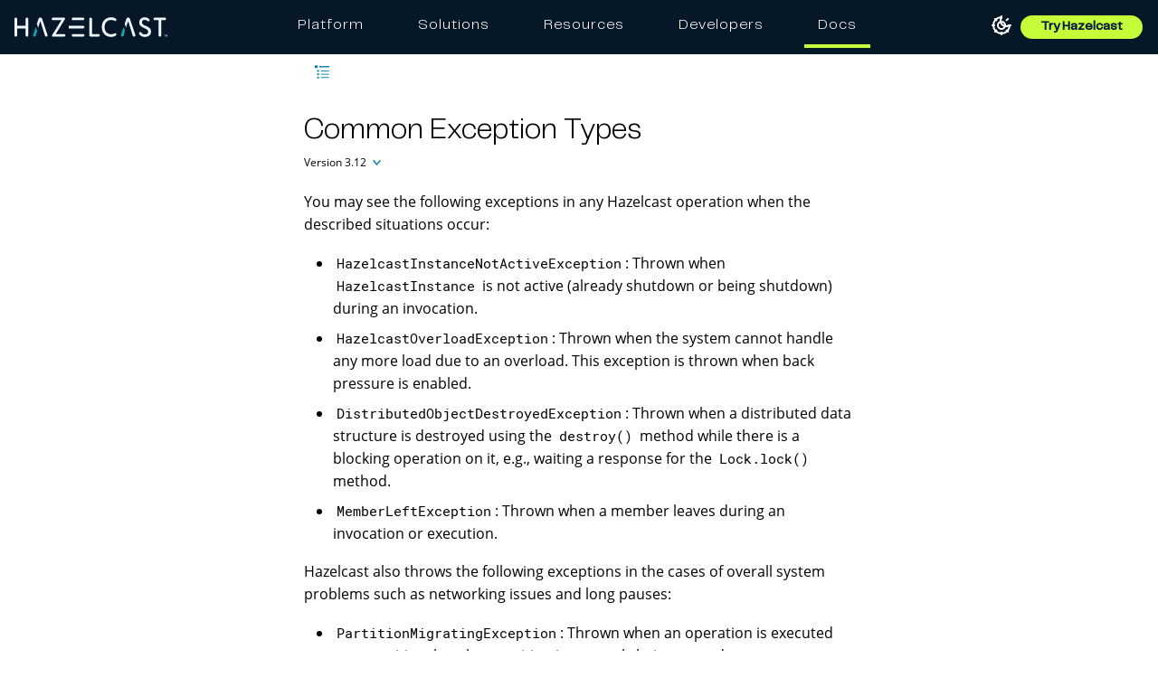

--- FILE ---
content_type: text/html; charset=UTF-8
request_url: https://docs.hazelcast.com/imdg/3.12/common-exception-types
body_size: 19605
content:
<!DOCTYPE html>
<html lang="en">
  <head>
        <meta charset="utf-8">
    <meta name="viewport" content="width=device-width,initial-scale=1">
 <title>Common Exception Types | Hazelcast Documentation</title>
    <link rel="canonical" href="https://docs.hazelcast.com/imdg/4.2/common-exception-types">
    <link rel="prev" href="migration-guides">
    <link rel="next" href="licenses">
    <meta name="generator" content="Antora 3.1.7">
<link rel="stylesheet" href="../../_/css/site.css">
<link rel="preconnect" href="https://fonts.gstatic.com">
<link href="https://fonts.googleapis.com/css2?family=Roboto&display=swap" rel="stylesheet">
<!-- to defer loading "media" and "onload" are used -->
<link
  rel="stylesheet"
  href="https://cdn.jsdelivr.net/npm/@algolia/autocomplete-theme-classic@1.19.2/dist/theme.min.css"
  integrity="sha256-4Wtj6dqgMBT/Ji+vI49GON0NbfDlaJH06SUD7TH4yYg="
  crossorigin="anonymous"
  media="print"
  onload="this.media='all'"
/>
<meta name="google-site-verification" content="3gaMIo4Cp94mol0v1ae9PNYw9xYLbP4O_IrQxSvnS7E" />
  <meta name="robots" content="noindex">
<script>
  window.UTILS = {
    parseHbsJsonString(str) {
      return JSON.parse(
        str
        .replace(/&quot;/g, '"')
        .replaceAll(String.fromCharCode(92), `${String.fromCharCode(92)}${String.fromCharCode(92)}`)
      );
    }
  }
</script>

<meta name="color-scheme" content="light dark">
<script>
  ;(function () {
    'use strict'
    const LOCAL_STORAGE_KEY = 'HZ_DOCS:COLOR_MODE'

    const getPersistedOrSystemColorMode = () => {
      let persistedColorMode = window.localStorage.getItem(LOCAL_STORAGE_KEY)

      if (persistedColorMode !== 'dark' && persistedColorMode !== 'light') {
        const isDarkModePreferredBySystem = window.matchMedia && window.matchMedia('(prefers-color-scheme: dark)').matches
        persistedColorMode = isDarkModePreferredBySystem ? 'dark' : 'light'
      }

      return persistedColorMode
    }
    const persistedColorMode = getPersistedOrSystemColorMode()
    const colorScheme = document.querySelector('meta[name=color-scheme]')
    colorScheme.content = persistedColorMode

    document.addEventListener('DOMContentLoaded', () => {
      const lightThemeOnBtn = document.getElementById('lightModeOnBtn')
      const darkThemeOnBtn = document.getElementById('darkModeOnBtn')

      if (lightThemeOnBtn && darkThemeOnBtn) {
        lightThemeOnBtn.addEventListener('click', () => {
          colorScheme.content = 'light'
          window.localStorage.setItem(LOCAL_STORAGE_KEY, 'light')
        })

        darkThemeOnBtn.addEventListener('click', () => {
          colorScheme.content = 'dark'
          window.localStorage.setItem(LOCAL_STORAGE_KEY, 'dark')
        })
      }
    })
  })()
</script>

  <!-- Google Tag Manager -->
  <script>(function(w,d,s,l,i){w[l]=w[l]||[];w[l].push({'gtm.start':
      new Date().getTime(),event:'gtm.js'});var f=d.getElementsByTagName(s)[0],
    j=d.createElement(s),dl=l!='dataLayer'?'&l='+l:'';j.async=true;j.src=
    'https://www.googletagmanager.com/gtm.js?id='+i+dl;f.parentNode.insertBefore(j,f);
  })(window,document,'script','dataLayer','GTM-MQ59XD6');</script>
  <!-- End Google Tag Manager -->

  <!-- Clarity snippet -->
  <script type="text/javascript">
    (function(c,l,a,r,i,t,y){
      c[a]=c[a]||function(){(c[a].q=c[a].q||[]).push(arguments)};
      t=l.createElement(r);t.async=1;t.src="https://www.clarity.ms/tag/"+i;
      y=l.getElementsByTagName(r)[0];y.parentNode.insertBefore(t,y);
    })(window, document, 'clarity', 'script', 'l8c076m4u9');
  </script>
  <!-- End Clarity snippet -->

  <!-- Kapa snippet -->
  <script
    src="https://widget.kapa.ai/kapa-widget.bundle.js"
    data-button-hide="true"
    data-website-id="6b326171-dd1e-40c6-a948-1f9bb6c0ed52"
    data-project-name="Hazelcast"
    data-project-color="#000000"
    data-project-logo="/_/img/kapa/ask-ai-icon.svg"
    data-modal-z-index="10001"
    data-modal-size="800px"
    data-modal-y-offset="70px"
    data-modal-title="Ask AI"
    data-modal-title-font-size="24px"
    data-modal-header-bg-color="#10a4b3"
    data-modal-title-color="#fff"
    data-modal-disclaimer-text-color="#707482"
    data-modal-disclaimer-bg-color="#fff"
    data-modal-image-width="34"
    data-modal-image-height="34"
    data-modal-title-font-family="PP Telegraf"
    data-modal-title-font-weight="400"
    data-modal-disclaimer="This is an experimental custom LLM for answering technical questions about Hazelcast. Answers are based **only** on Hazelcast documentation and support sources, but may not be fully accurate so please use your best judgement. Don't forget to rate the answers and give feedback!"
    data-modal-example-questions="How do I get started with Hazelcast?,What are Enterprise-only features?,What is the best serialization strategy?,What is the CP Subsystem?"
    data-search-mode-enabled="false"
    data-search-display-num-results="10"
    data-search-source-group-order='["docs.hazelcast.com", "Java API Docs", "C# API Docs", "Go Client Docs"]'
    data-user-analytics-cookie-enabled="false"
    defer
  ></script>
  <!-- End Kapa snippet -->

<script src="https://app.enzuzo.com/scripts/cookiebar/85a261c2-e311-11ef-b8c9-bb6cda60a835" defer></script>
<link
  rel="stylesheet" href="https://cdnjs.cloudflare.com/ajax/libs/font-awesome/7.0.1/css/all.min.css"
  integrity="sha512-2SwdPD6INVrV/lHTZbO2nodKhrnDdJK9/kg2XD1r9uGqPo1cUbujc+IYdlYdEErWNu69gVcYgdxlmVmzTWnetw=="
  crossorigin="anonymous"
  referrerpolicy="no-referrer"
/>
<script src="https://cdn.jsdelivr.net/npm/feather-icons/dist/feather.min.js" defer></script>
<link rel="icon" href="../../_/img/favicon.ico" type="image/x-icon">
  </head>
  <body class="article">
      <!-- Google Tag Manager (noscript) -->
  <noscript><iframe src="https://www.googletagmanager.com/ns.html?id=GTM-MQ59XD6"
    height="0" width="0" style="display:none;visibility:hidden"></iframe></noscript>
  <!-- End Google Tag Manager (noscript) -->

<header class="header">
  <nav class="navbar navbar-brand">
    <div class="navbar-start">
      <a class="navbar-item navbar-logo-item" href="/">
        <img class="navbar-logo-item-img" src="https://hazelcast.com/wp-content/themes/hazelcast/assets/img/hazelcast-logo.svg" alt="Hazelcast Logo" />
      </a>
    </div>

    <div id="desktop-holder" class="top-bar">
      <ul class="mega-menu">
        <li class="mega-menu-item"><a class="mega-menu-link" href="https://hazelcast.com/products/?utm_source=docs-website&utm_term=platform">Platform</a></li>
        <li class="mega-menu-item"><a class="mega-menu-link" href="https://hazelcast.com//use-cases/?utm_source=docs-website&utm_term=solutions">Solutions</a></li>
        <li class="mega-menu-item"><a class="mega-menu-link" href="https://hazelcast.com/resource-center/?utm_source=docs-website&utm_term=resources">Resources</a></li>
        <li class="mega-menu-item"><a class="mega-menu-link" href="https://hazelcast.com/developers/?utm_source=docs-website&utm_term=developers">Developers</a></li>
        <li class="mega-menu-item mega-menu-item-docs active"><a class="mega-menu-link" href="https://docs.hazelcast.com/?utm_source=docs-website&utm_term=docs">Docs</a></li>
      </ul>
    </div>

    <div class="navbar-end">
      <section class="color-theme-switcher">
        <button id="lightModeOnBtn" class="color-theme-btn light-mode-on-btn" type="button" title="Switch to light mode" aria-label="Switch to light mode">
          <svg xmlns="http://www.w3.org/2000/svg" width="24" height="24" viewBox="0 0 24 24" fill="none"
               stroke="currentColor" stroke-width="2" stroke-linecap="round" stroke-linejoin="round">
            <circle cx="12" cy="12" r="4"></circle>
            <path d="M12 2v2"></path>
            <path d="M12 20v2"></path>
            <path d="m4.93 4.93 1.41 1.41"></path>
            <path d="m17.66 17.66 1.41 1.41"></path>
            <path d="M2 12h2"></path>
            <path d="M20 12h2"></path>
            <path d="m6.34 17.66-1.41 1.41"></path>
            <path d="m19.07 4.93-1.41 1.41"></path>
          </svg>
        </button>
        <button id="darkModeOnBtn" class="color-theme-btn dark-mode-on-btn" type="button" title="Switch to dark mode" aria-label="Switch to dark mode">
          <svg xmlns="http://www.w3.org/2000/svg" width="24" height="24" viewBox="0 0 24 24" fill="none"
               stroke="currentColor" stroke-width="2" stroke-linecap="round" stroke-linejoin="round">
            <path
              d="M20.985 12.486a9 9 0 1 1-9.473-9.472c.405-.022.617.46.402.803a6 6 0 0 0 8.268 8.268c.344-.215.825-.004.803.401"></path>
          </svg>
        </button>
      </section>



      <a class="navbar-item" href="https://hazelcast.com/get-started/?utm_source=docs-website&utm_term=get-started" target="_blank">
          <button class="button small header-button try-product-button">Try Hazelcast</button>
        </a>
        <!-- Hamburger menu trigger (just one!) -->
        <div class="navbar-burger" id="burger" aria-label="menu" aria-expanded="false">
          <span></span>
          <span></span>
          <span></span>
        </div>
    </div>
  </nav>

  <!-- Mobile Menu -->
  <div id="menu-holder" class="mobile-menu">
    <div class="mobile-menu-header">
      <a href="https://hazelcast.com/?utm_source=docs-website&utm_term=home-logo" class="mobile-menu-logo">
          <img class="navbar-logo-item-img"src="https://hazelcast.com/wp-content/themes/hazelcast/assets/img/hazelcast-logo.svg" alt="Hazelcast Logo" />
      </a>
      <button class="menu-close" id="menu-close" aria-label="Close menu">&times;</button>
    </div>
    <ul class="mega-menu">
      <li class="mega-menu-item"><a class="mega-menu-link" href="https://hazelcast.com/products/?utm_source=docs-website&utm_term=platform">Platform</a></li>
      <li class="mega-menu-item"><a class="mega-menu-link" href="https://hazelcast.com/use-cases/?utm_source=docs-website&utm_term=solutions">Solutions</a></li>
      <li class="mega-menu-item"><a class="mega-menu-link" href="https://hazelcast.com/resource-center/?utm_source=docs-website&utm_term=resources">Resources</a></li>
      <li class="mega-menu-item"><a class="mega-menu-link" href="https://hazelcast.com/developers/?utm_source=docs-website&utm_term=developers">Developers</a></li>
      <li class="mega-menu-item"><a class="mega-menu-link docs-highlight" href="https://docs.hazelcast.com/?utm_source=docs-website&utm_term=docs">Docs</a></li>
    </ul>
  </div>
</header>
    <div class="body">
  <div class="nav-container" data-component="imdg" data-version="3.12">
  <aside class="nav">
    <div id="navVersionPicker" class="nav-version-picker" data-active-toggle>
  <div class="navbar-product-name">
    <a id="navbarProductName" class="nav-version-picker-toggle nav-version-picker-toggle-components" data-toggle-value="product"  title="IMDG">
      IMDG
    </a>
  </div>

    <div class="navbar-product-version">
      <a id="navbarProductVersion" class="nav-version-picker-toggle nav-version-picker-toggle-versions" data-toggle-value="version" title="3.12">
        3.12
      </a>
    </div>

  <ul class="nav-version-picker-components" id="navbarProductsList">
      <li class="component">
        <a href="../../hazelcast/5.6/">
          Hazelcast Platform
        </a>
      </li>
      <li class="component">
        <a href="../../management-center/5.9/">
          Management Center
        </a>
      </li>
      <li class="component">
        <a href="../../operator/5.16/">
          Hazelcast Operator
        </a>
      </li>
      <li class="component">
        <a href="../../cloud/overview">
          Hazelcast Cloud
        </a>
      </li>
      <li class="component">
        <a href="../../clc/5.5.1/overview">
          Hazelcast CLC
        </a>
      </li>
      <li class="component">
        <a href="../../tutorials/">
          Tutorials
        </a>
      </li>
  </ul>

      <ul class="nav-version-picker-versions" id="navbarVersionsList">
            <li
              class="version"
            >
              <a href="../4.2/common-exception-types">4.2</a>
            </li>
            <li
              class="version"
            >
              <a href="../4.1/common-exception-types">4.1</a>
            </li>
            <li
              class="version"
            >
              <a href="../4.0/common-exception-types">4.0</a>
            </li>
            <li
              class="version is-current"
            >
              <a href="common-exception-types">3.12</a>
            </li>
            <li
              class="version"
            >
              <a href="../3.11/">3.11</a>
            </li>
            <li
              class="version"
            >
              <a href="../3.10/">3.10</a>
            </li>
            <li
              class="version"
            >
              <a href="../3.9/">3.9</a>
            </li>
            <li
              class="version"
            >
              <a href="../3.8/">3.8</a>
            </li>
            <li
              class="version"
            >
              <a href="../3.7/">3.7</a>
            </li>
            <li
              class="version"
            >
              <a href="../3.6/">3.6</a>
            </li>
            <li
              class="version"
            >
              <a href="../3.5/">3.5</a>
            </li>
      </ul>
</div>
    <div class="panels">
  <div class="nav-panel-menu is-active" data-panel="menu">
    <nav class="nav-menu">
        <ul class="nav-list">
      <li class="nav-item" data-depth="0">
          <ul class="nav-list">
      <li class="nav-item" data-depth="1">
            <a class="nav-link

            " href="./">Hazelcast IMDG Reference Manual</a>
              </li>
      <li class="nav-item" data-depth="1">
            <a class="nav-link

            " href="getting-started/getting-started">Getting Started</a>
              <button class="nav-item-toggle"></button>
          <ul class="nav-list">
      <li class="nav-item" data-depth="2">
            <a class="nav-link

            " href="getting-started/installation">Installation</a>
              </li>
      <li class="nav-item" data-depth="2">
            <a class="nav-link

            " href="getting-started/supported-jvms">Supported Java Virtual Machines</a>
              </li>
      <li class="nav-item" data-depth="2">
            <a class="nav-link

            " href="getting-started/running-in-modular-java">Running in Modular Java</a>
              </li>
      <li class="nav-item" data-depth="2">
            <a class="nav-link

            " href="getting-started/starting-the-member-and-client">Starting the Member and Client</a>
              </li>
      <li class="nav-item" data-depth="2">
            <a class="nav-link

            " href="getting-started/using-the-scripts-in-the-package">Using the Scripts In The Package</a>
              </li>
      <li class="nav-item" data-depth="2">
            <a class="nav-link

            " href="getting-started/deploying-using-hazelcast-cloud">Deploying using Hazelcast Cloud - BETA</a>
              </li>
      <li class="nav-item" data-depth="2">
            <a class="nav-link

            " href="getting-started/deploying-on-amazon-ec2">Deploying On Amazon EC2</a>
              </li>
      <li class="nav-item" data-depth="2">
            <a class="nav-link

            " href="getting-started/deploying-on-microsoft-azure">Deploying On Microsoft Azure</a>
              </li>
      <li class="nav-item" data-depth="2">
            <a class="nav-link

            " href="getting-started/deploying-on-pcf">Deploying On Pivotal Cloud Foundry</a>
              </li>
      <li class="nav-item" data-depth="2">
            <a class="nav-link

            " href="getting-started/deploying-using-docker">Deploying using Docker</a>
              </li>
  </ul>
      </li>
      <li class="nav-item" data-depth="1">
            <a class="nav-link

            " href="hazelcast-overview">Hazelcast Overview</a>
              </li>
      <li class="nav-item" data-depth="1">
            <a class="nav-link

            " href="configuration/understanding-configuration">Understanding Configuration</a>
              <button class="nav-item-toggle"></button>
          <ul class="nav-list">
      <li class="nav-item" data-depth="2">
            <a class="nav-link

            " href="configuration/configuring-declaratively">Configuring Declaratively</a>
              </li>
      <li class="nav-item" data-depth="2">
            <a class="nav-link

            " href="configuration/configuring-programmatically">Configuring Programmatically</a>
              </li>
      <li class="nav-item" data-depth="2">
            <a class="nav-link

            " href="configuration/configuring-with-system-properties">Configuring with System Properties</a>
              </li>
      <li class="nav-item" data-depth="2">
            <a class="nav-link

            " href="configuration/configuring-within-spring">Configuring within the Spring Context</a>
              </li>
      <li class="nav-item" data-depth="2">
            <a class="nav-link

            " href="configuration/dynamic-data-structure-configuration">Dynamically Adding Data Structure Configuration on a Cluster</a>
              </li>
      <li class="nav-item" data-depth="2">
            <a class="nav-link

            " href="configuration/checking-configuration">Checking Configuration</a>
              </li>
      <li class="nav-item" data-depth="2">
            <a class="nav-link

            " href="configuration/pattern-matcher">Configuration Pattern Matcher</a>
              </li>
      <li class="nav-item" data-depth="2">
            <a class="nav-link

            " href="configuration/using-wildcards">Using Wildcards</a>
              </li>
      <li class="nav-item" data-depth="2">
            <a class="nav-link

            " href="configuration/using-variables">Using Variables</a>
              </li>
      <li class="nav-item" data-depth="2">
            <a class="nav-link

            " href="configuration/variable-replacers">Variable Replacers</a>
              </li>
  </ul>
      </li>
      <li class="nav-item" data-depth="1">
            <a class="nav-link

            " href="clusters/setting-up-clusters">Setting Up Clusters</a>
              <button class="nav-item-toggle"></button>
          <ul class="nav-list">
      <li class="nav-item" data-depth="2">
            <a class="nav-link

            " href="clusters/discovery-mechanisms">Discovery Mechanisms</a>
              </li>
      <li class="nav-item" data-depth="2">
            <a class="nav-link

            " href="clusters/discovering-by-tcp">Discovering Members by TCP</a>
              </li>
      <li class="nav-item" data-depth="2">
            <a class="nav-link

            " href="clusters/discovering-by-multicast">Discovering Members by Multicast</a>
              </li>
      <li class="nav-item" data-depth="2">
            <a class="nav-link

            " href="clusters/discovering-native-clients">Discovering Native Clients</a>
              </li>
      <li class="nav-item" data-depth="2">
            <a class="nav-link

            " href="clusters/creating-clusters">Creating Cluster Groups</a>
              </li>
      <li class="nav-item" data-depth="2">
            <a class="nav-link

            " href="clusters/deploying-code-on-member">Deploying User Codes on the Member</a>
              </li>
      <li class="nav-item" data-depth="2">
            <a class="nav-link

            " href="clusters/deploying-code-from-clients">Deploying User Codes on Clients</a>
              </li>
      <li class="nav-item" data-depth="2">
            <a class="nav-link

            " href="clusters/partition-group-configuration">Partition Group Configuration</a>
              </li>
      <li class="nav-item" data-depth="2">
            <a class="nav-link

            " href="clusters/logging-configuration">Logging Configuration</a>
              </li>
      <li class="nav-item" data-depth="2">
            <a class="nav-link

            " href="clusters/network-configuration">Other Network Configurations</a>
              </li>
      <li class="nav-item" data-depth="2">
            <a class="nav-link

            " href="clusters/failure-detector-configuration">Failure Detector Configuration</a>
              </li>
      <li class="nav-item" data-depth="2">
            <a class="nav-link

            " href="clusters/advanced-network-configuration">Advanced Network Configuration</a>
              </li>
  </ul>
      </li>
      <li class="nav-item" data-depth="1">
            <a class="nav-link

            " href="data-structures/distributed-data-structures">Distributed Data Structures</a>
              <button class="nav-item-toggle"></button>
          <ul class="nav-list">
      <li class="nav-item" data-depth="2">
            <a class="nav-link

            " href="data-structures/overview">Overview of Hazelcast Distributed Objects</a>
              </li>
      <li class="nav-item" data-depth="2">
            <a class="nav-link

            " href="data-structures/map">Map</a>
              </li>
      <li class="nav-item" data-depth="2">
            <a class="nav-link

            " href="data-structures/queue">Queue</a>
              </li>
      <li class="nav-item" data-depth="2">
            <a class="nav-link

            " href="data-structures/multimap">MultiMap</a>
              </li>
      <li class="nav-item" data-depth="2">
            <a class="nav-link

            " href="data-structures/set">Set</a>
              </li>
      <li class="nav-item" data-depth="2">
            <a class="nav-link

            " href="data-structures/list">List</a>
              </li>
      <li class="nav-item" data-depth="2">
            <a class="nav-link

            " href="data-structures/ringbuffer">Ringbuffer</a>
              </li>
      <li class="nav-item" data-depth="2">
            <a class="nav-link

            " href="data-structures/topic">Topic</a>
              </li>
      <li class="nav-item" data-depth="2">
            <a class="nav-link

            " href="data-structures/reliable-topic">Reliable Topic</a>
              </li>
      <li class="nav-item" data-depth="2">
            <a class="nav-link

            " href="data-structures/lock">FencedLock</a>
              </li>
      <li class="nav-item" data-depth="2">
            <a class="nav-link

            " href="data-structures/iatomiclong">IAtomicLong</a>
              </li>
      <li class="nav-item" data-depth="2">
            <a class="nav-link

            " href="data-structures/isemaphore">ISemaphore</a>
              </li>
      <li class="nav-item" data-depth="2">
            <a class="nav-link

            " href="data-structures/iatomicreference">IAtomicReference</a>
              </li>
      <li class="nav-item" data-depth="2">
            <a class="nav-link

            " href="data-structures/icountdownlatch">ICountDownLatch</a>
              </li>
      <li class="nav-item" data-depth="2">
            <a class="nav-link

            " href="data-structures/pn-counter">PN Counter</a>
              </li>
      <li class="nav-item" data-depth="2">
            <a class="nav-link

            " href="data-structures/id-generator">ID Generator</a>
              </li>
      <li class="nav-item" data-depth="2">
            <a class="nav-link

            " href="data-structures/replicated-map">Replicated Map</a>
              </li>
      <li class="nav-item" data-depth="2">
            <a class="nav-link

            " href="data-structures/cardinality-estimator-service">Cardinality Estimator Service</a>
              </li>
      <li class="nav-item" data-depth="2">
            <a class="nav-link

            " href="data-structures/event-journal">Event Journal</a>
              </li>
  </ul>
      </li>
      <li class="nav-item" data-depth="1">
            <a class="nav-link

            " href="events/distributed-events">Distributed Events</a>
              <button class="nav-item-toggle"></button>
          <ul class="nav-list">
      <li class="nav-item" data-depth="2">
            <a class="nav-link

            " href="events/cluster-events">Cluster Events</a>
              </li>
      <li class="nav-item" data-depth="2">
            <a class="nav-link

            " href="events/object-events">Distributed Object Events</a>
              </li>
      <li class="nav-item" data-depth="2">
            <a class="nav-link

            " href="events/event-listeners-for-clients">Event Listeners for Hazelcast Clients</a>
              </li>
      <li class="nav-item" data-depth="2">
            <a class="nav-link

            " href="events/global-event-configuration">Global Event Configuration</a>
              </li>
  </ul>
      </li>
      <li class="nav-item" data-depth="1">
            <a class="nav-link

            " href="hazelcast-jet">Hazelcast Jet</a>
              </li>
      <li class="nav-item" data-depth="1">
            <a class="nav-link

            " href="computing/distributed-computing">Distributed Computing</a>
              <button class="nav-item-toggle"></button>
          <ul class="nav-list">
      <li class="nav-item" data-depth="2">
            <a class="nav-link

            " href="computing/executor-service">Executor Service</a>
              </li>
      <li class="nav-item" data-depth="2">
            <a class="nav-link

            " href="computing/durable-executor-service">Durable Executor Service</a>
              </li>
      <li class="nav-item" data-depth="2">
            <a class="nav-link

            " href="computing/scheduled-executor-service">Scheduled Executor Service</a>
              </li>
      <li class="nav-item" data-depth="2">
            <a class="nav-link

            " href="computing/entry-processor">Entry Processor</a>
              </li>
  </ul>
      </li>
      <li class="nav-item" data-depth="1">
            <a class="nav-link

            " href="query/distributed-query">Distributed Query</a>
              <button class="nav-item-toggle"></button>
          <ul class="nav-list">
      <li class="nav-item" data-depth="2">
            <a class="nav-link

            " href="query/how-distributed-query-works">How Distributed Query Works</a>
              </li>
      <li class="nav-item" data-depth="2">
            <a class="nav-link

            " href="query/querying-collections-and-arrays">Querying in Collections and Arrays</a>
              </li>
      <li class="nav-item" data-depth="2">
            <a class="nav-link

            " href="query/custom-attributes">Custom Attributes</a>
              </li>
      <li class="nav-item" data-depth="2">
            <a class="nav-link

            " href="query/mapreduce">MapReduce</a>
              </li>
      <li class="nav-item" data-depth="2">
            <a class="nav-link

            " href="query/aggregators">Aggregators</a>
              </li>
      <li class="nav-item" data-depth="2">
            <a class="nav-link

            " href="query/aggregations">Fast-Aggregations</a>
              </li>
      <li class="nav-item" data-depth="2">
            <a class="nav-link

            " href="query/projections">Projections</a>
              </li>
      <li class="nav-item" data-depth="2">
            <a class="nav-link

            " href="query/continuous-query-cache">Continuous Query Cache</a>
              </li>
  </ul>
      </li>
      <li class="nav-item" data-depth="1">
            <a class="nav-link

            " href="cp-subsystem/cp-subsystem">CP Subsystem</a>
              <button class="nav-item-toggle"></button>
          <ul class="nav-list">
      <li class="nav-item" data-depth="2">
            <a class="nav-link

            " href="cp-subsystem/discovery-process">CP Subsystem Process</a>
              </li>
      <li class="nav-item" data-depth="2">
            <a class="nav-link

            " href="cp-subsystem/sessions">CP Sessions</a>
              </li>
      <li class="nav-item" data-depth="2">
            <a class="nav-link

            " href="cp-subsystem/fencedlock">FencedLock</a>
              </li>
      <li class="nav-item" data-depth="2">
            <a class="nav-link

            " href="cp-subsystem/configuration">Configuration</a>
              </li>
      <li class="nav-item" data-depth="2">
            <a class="nav-link

            " href="cp-subsystem/management">CP Subsystem Management</a>
              </li>
  </ul>
      </li>
      <li class="nav-item" data-depth="1">
            <a class="nav-link

            " href="transactions/transactions">Transactions</a>
              <button class="nav-item-toggle"></button>
          <ul class="nav-list">
      <li class="nav-item" data-depth="2">
            <a class="nav-link

            " href="transactions/creating-a-transaction-interface">Creating a Transaction Interface</a>
              </li>
      <li class="nav-item" data-depth="2">
            <a class="nav-link

            " href="transactions/providing-xa-transactions">Providing XA Transactions</a>
              </li>
  </ul>
      </li>
      <li class="nav-item" data-depth="1">
            <a class="nav-link

            " href="jcache/jcache">Hazelcast JCache</a>
              <button class="nav-item-toggle"></button>
          <ul class="nav-list">
      <li class="nav-item" data-depth="2">
            <a class="nav-link

            " href="jcache/overview">JCache Overview</a>
              </li>
      <li class="nav-item" data-depth="2">
            <a class="nav-link

            " href="jcache/setup">JCache Setup and Configuration</a>
              </li>
      <li class="nav-item" data-depth="2">
            <a class="nav-link

            " href="jcache/providers">JCache Providers</a>
              </li>
      <li class="nav-item" data-depth="2">
            <a class="nav-link

            " href="jcache/api">JCache API</a>
              </li>
      <li class="nav-item" data-depth="2">
            <a class="nav-link

            " href="jcache/hazelcast-integration">JCache - Hazelcast Instance Integration</a>
              </li>
      <li class="nav-item" data-depth="2">
            <a class="nav-link

            " href="jcache/icache">Hazelcast JCache Extension - ICache</a>
              </li>
      <li class="nav-item" data-depth="2">
            <a class="nav-link

            " href="jcache/tck">Testing for JCache Specification Compliance</a>
              </li>
  </ul>
      </li>
      <li class="nav-item" data-depth="1">
            <a class="nav-link

            " href="integrated-clustering/integrated-clustering">Integrated Clustering</a>
              <button class="nav-item-toggle"></button>
          <ul class="nav-list">
      <li class="nav-item" data-depth="2">
            <a class="nav-link

            " href="integrated-clustering/hibernate-second-level-cache">Integration with Hibernate Second Level Cache</a>
              </li>
      <li class="nav-item" data-depth="2">
            <a class="nav-link

            " href="integrated-clustering/web-session-replication">Web Session Replications</a>
              </li>
      <li class="nav-item" data-depth="2">
            <a class="nav-link

            " href="integrated-clustering/javaee">Integration with Java EE</a>
              </li>
      <li class="nav-item" data-depth="2">
            <a class="nav-link

            " href="integrated-clustering/spring">Integration with Spring</a>
              </li>
  </ul>
      </li>
      <li class="nav-item" data-depth="1">
            <a class="nav-link

            " href="storage/storage">Storage</a>
              <button class="nav-item-toggle"></button>
          <ul class="nav-list">
      <li class="nav-item" data-depth="2">
            <a class="nav-link

            " href="storage/high-density-memory">High-Density Memory Store</a>
              </li>
      <li class="nav-item" data-depth="2">
            <a class="nav-link

            " href="storage/sizing-practices">Sizing Practices</a>
              </li>
      <li class="nav-item" data-depth="2">
            <a class="nav-link

            " href="storage/hot-restart-persistence">Hot Restart Persistence</a>
              </li>
  </ul>
      </li>
      <li class="nav-item" data-depth="1">
            <a class="nav-link

            " href="striim-cdc">Database CDC Integration Using Striim Hot Cache</a>
              </li>
      <li class="nav-item" data-depth="1">
            <a class="nav-link

            " href="clients/hazelcast-clients">Hazelcast Clients</a>
              <button class="nav-item-toggle"></button>
          <ul class="nav-list">
      <li class="nav-item" data-depth="2">
            <a class="nav-link

            " href="clients/java">Java Client</a>
              </li>
      <li class="nav-item" data-depth="2">
            <a class="nav-link

            " href="clients/cplusplus">C++ Client</a>
              </li>
      <li class="nav-item" data-depth="2">
            <a class="nav-link

            " href="clients/dotnet">.NET Client</a>
              </li>
      <li class="nav-item" data-depth="2">
            <a class="nav-link

            " href="clients/rest">REST Client</a>
              </li>
      <li class="nav-item" data-depth="2">
            <a class="nav-link

            " href="clients/memcache">Memcache Client</a>
              </li>
      <li class="nav-item" data-depth="2">
            <a class="nav-link

            " href="clients/python">Python Client</a>
              </li>
      <li class="nav-item" data-depth="2">
            <a class="nav-link

            " href="clients/nodejs">Node.js Client</a>
              </li>
      <li class="nav-item" data-depth="2">
            <a class="nav-link

            " href="clients/go">Go Client</a>
              </li>
      <li class="nav-item" data-depth="2">
            <a class="nav-link

            " href="clients/scala">Scala Client</a>
              </li>
  </ul>
      </li>
      <li class="nav-item" data-depth="1">
            <a class="nav-link

            " href="serialization/serialization">Serialization</a>
              <button class="nav-item-toggle"></button>
          <ul class="nav-list">
      <li class="nav-item" data-depth="2">
            <a class="nav-link

            " href="serialization/interface-types">Serialization Interface Types</a>
              </li>
      <li class="nav-item" data-depth="2">
            <a class="nav-link

            " href="serialization/comparing-interfaces">Comparing Serialization Interfaces</a>
              </li>
      <li class="nav-item" data-depth="2">
            <a class="nav-link

            " href="serialization/implementing-java-serializable">Implementing Java Serializable and Externalizable</a>
              </li>
      <li class="nav-item" data-depth="2">
            <a class="nav-link

            " href="serialization/implementing-dataserializable">Implementing DataSerializable</a>
              </li>
      <li class="nav-item" data-depth="2">
            <a class="nav-link

            " href="serialization/implementing-portable-serialization">Implementing Portable Serialization</a>
              </li>
      <li class="nav-item" data-depth="2">
            <a class="nav-link

            " href="serialization/custom-serialization">Custom Serialization</a>
              </li>
      <li class="nav-item" data-depth="2">
            <a class="nav-link

            " href="serialization/global-serializer">Global Serializer</a>
              </li>
      <li class="nav-item" data-depth="2">
            <a class="nav-link

            " href="serialization/implementing-hazelcastinstanceaware">Implementing HazelcastInstanceAware</a>
              </li>
      <li class="nav-item" data-depth="2">
            <a class="nav-link

            " href="serialization/untrusted-deserialization-protection">Untrusted Deserialization Protection</a>
              </li>
      <li class="nav-item" data-depth="2">
            <a class="nav-link

            " href="serialization/serialization-configuration">Serialization Configuration Wrap-Up</a>
              </li>
  </ul>
      </li>
      <li class="nav-item" data-depth="1">
            <a class="nav-link

            " href="management/management">Management</a>
              <button class="nav-item-toggle"></button>
          <ul class="nav-list">
      <li class="nav-item" data-depth="2">
            <a class="nav-link

            " href="management/member-statistics">Getting Member Statistics</a>
              </li>
      <li class="nav-item" data-depth="2">
            <a class="nav-link

            " href="management/jmx-api">JMX API per Member</a>
              </li>
      <li class="nav-item" data-depth="2">
            <a class="nav-link

            " href="management/jmx-monitoring">Monitoring with JMX</a>
              </li>
      <li class="nav-item" data-depth="2">
            <a class="nav-link

            " href="management/rest-endpoint-groups">Using the REST Endpoint Groups</a>
              </li>
      <li class="nav-item" data-depth="2">
            <a class="nav-link

            " href="management/cluster-utilities">Cluster Utilities</a>
              </li>
      <li class="nav-item" data-depth="2">
            <a class="nav-link

            " href="management/metrics">Metrics</a>
              </li>
      <li class="nav-item" data-depth="2">
            <a class="nav-link

            " href="management/diagnostics">Diagnostics</a>
              </li>
      <li class="nav-item" data-depth="2">
            <a class="nav-link

            " href="management/health-check-monitoring">Health Check and Monitoring</a>
              </li>
      <li class="nav-item" data-depth="2">
            <a class="nav-link

            " href="management/management-center">Management Center</a>
              </li>
      <li class="nav-item" data-depth="2">
            <a class="nav-link

            " href="management/license-info">License Information</a>
              </li>
      <li class="nav-item" data-depth="2">
            <a class="nav-link

            " href="management/instance-tracking">Instance Tracking</a>
              </li>
  </ul>
      </li>
      <li class="nav-item" data-depth="1">
            <a class="nav-link

            " href="security/security">Security</a>
              <button class="nav-item-toggle"></button>
          <ul class="nav-list">
      <li class="nav-item" data-depth="2">
            <a class="nav-link

            " href="security/enabling-jaas">Enabling JAAS Security</a>
              </li>
      <li class="nav-item" data-depth="2">
            <a class="nav-link

            " href="security/socket-interceptor">Socket Interceptor</a>
              </li>
      <li class="nav-item" data-depth="2">
            <a class="nav-link

            " href="security/security-interceptor">Security Interceptor</a>
              </li>
      <li class="nav-item" data-depth="2">
            <a class="nav-link

            " href="security/encryption">Encryption</a>
              </li>
      <li class="nav-item" data-depth="2">
            <a class="nav-link

            " href="security/tls-ssl">TLS/SSL</a>
              </li>
      <li class="nav-item" data-depth="2">
            <a class="nav-link

            " href="security/integrating-openssl">Integrating OpenSSL / BoringSSL</a>
              </li>
      <li class="nav-item" data-depth="2">
            <a class="nav-link

            " href="security/tls-configuration">Other TLS Related configurations</a>
              </li>
      <li class="nav-item" data-depth="2">
            <a class="nav-link

            " href="security/credentials">Credentials</a>
              </li>
      <li class="nav-item" data-depth="2">
            <a class="nav-link

            " href="security/validating-secrets">Validating Secrets Using Strength Policy</a>
              </li>
      <li class="nav-item" data-depth="2">
            <a class="nav-link

            " href="security/cluster-login-module">ClusterLoginModule</a>
              </li>
      <li class="nav-item" data-depth="2">
            <a class="nav-link

            " href="security/cluster-member-security">Cluster Member Security</a>
              </li>
      <li class="nav-item" data-depth="2">
            <a class="nav-link

            " href="security/native-client-security">Native Client Security</a>
              </li>
      <li class="nav-item" data-depth="2">
            <a class="nav-link

            " href="security/security-debugging">Java Security Debugging</a>
              </li>
      <li class="nav-item" data-depth="2">
            <a class="nav-link

            " href="security/fips-140-2">FIPS 140-2</a>
              </li>
  </ul>
      </li>
      <li class="nav-item" data-depth="1">
            <a class="nav-link

            " href="performance/performance">Performance</a>
              <button class="nav-item-toggle"></button>
          <ul class="nav-list">
      <li class="nav-item" data-depth="2">
            <a class="nav-link

            " href="performance/pipelining">Pipelining</a>
              </li>
      <li class="nav-item" data-depth="2">
            <a class="nav-link

            " href="performance/data-affinity">Data Affinity</a>
              </li>
      <li class="nav-item" data-depth="2">
            <a class="nav-link

            " href="performance/cpu-thread-affinity">CPU Thread Affinity</a>
              </li>
      <li class="nav-item" data-depth="2">
            <a class="nav-link

            " href="performance/running-on-ec2">Running on EC2</a>
              </li>
      <li class="nav-item" data-depth="2">
            <a class="nav-link

            " href="performance/back-pressure">Back Pressure</a>
              </li>
      <li class="nav-item" data-depth="2">
            <a class="nav-link

            " href="performance/threading-model">Threading Model</a>
              </li>
      <li class="nav-item" data-depth="2">
            <a class="nav-link

            " href="performance/slowoperationdetector">SlowOperationDetector</a>
              </li>
      <li class="nav-item" data-depth="2">
            <a class="nav-link

            " href="performance/near-cache">Near Cache</a>
              </li>
      <li class="nav-item" data-depth="2">
            <a class="nav-link

            " href="performance/caching-deserialized-values">Caching Deserialized Values</a>
              </li>
      <li class="nav-item" data-depth="2">
            <a class="nav-link

            " href="performance/best-practices">Performance Anti Patterns</a>
              </li>
  </ul>
      </li>
      <li class="nav-item" data-depth="1">
            <a class="nav-link

            " href="simulator">Hazelcast Simulator</a>
              </li>
      <li class="nav-item" data-depth="1">
            <a class="nav-link

            " href="wan/wan">WAN Replication</a>
              <button class="nav-item-toggle"></button>
          <ul class="nav-list">
      <li class="nav-item" data-depth="2">
            <a class="nav-link

            " href="wan/defining-wan-replication">Defining WAN Replication</a>
              </li>
      <li class="nav-item" data-depth="2">
            <a class="nav-link

            " href="wan/wanbatchreplication">WanBatchReplication Implementation</a>
              </li>
      <li class="nav-item" data-depth="2">
            <a class="nav-link

            " href="wan/configuring-for-map-and-cache">Configuring WAN Replication for IMap and ICache</a>
              </li>
      <li class="nav-item" data-depth="2">
            <a class="nav-link

            " href="wan/batch-size">Batch Size</a>
              </li>
      <li class="nav-item" data-depth="2">
            <a class="nav-link

            " href="wan/batch-max-delay">Batch Maximum Delay</a>
              </li>
      <li class="nav-item" data-depth="2">
            <a class="nav-link

            " href="wan/response-timeout">Response Timeout</a>
              </li>
      <li class="nav-item" data-depth="2">
            <a class="nav-link

            " href="wan/queue-capacity">Queue Capacity</a>
              </li>
      <li class="nav-item" data-depth="2">
            <a class="nav-link

            " href="wan/queue-full-behavior">Queue Full Behavior</a>
              </li>
      <li class="nav-item" data-depth="2">
            <a class="nav-link

            " href="wan/event-filtering-api">Event Filtering API</a>
              </li>
      <li class="nav-item" data-depth="2">
            <a class="nav-link

            " href="wan/ack-types">Acknowledgment Types</a>
              </li>
      <li class="nav-item" data-depth="2">
            <a class="nav-link

            " href="wan/sync-targets">Synchronizing WAN Target Cluster</a>
              </li>
      <li class="nav-item" data-depth="2">
            <a class="nav-link

            " href="wan/dynamically-add-publishers">Dynamically Adding WAN Publishers</a>
              </li>
      <li class="nav-item" data-depth="2">
            <a class="nav-link

            " href="wan/failure-detection">WAN Replication Failure Detection and Recovery</a>
              </li>
      <li class="nav-item" data-depth="2">
            <a class="nav-link

            " href="wan/tuning">Tuning WAN Replication For Lower Latencies and Higher Throughput</a>
              </li>
      <li class="nav-item" data-depth="2">
            <a class="nav-link

            " href="wan/additional-info">WAN Replication Additional Information</a>
              </li>
      <li class="nav-item" data-depth="2">
            <a class="nav-link

            " href="wan/delta-wan-sync">Delta WAN Synchronization</a>
              </li>
  </ul>
      </li>
      <li class="nav-item" data-depth="1">
            <a class="nav-link

            " href="osgi/osgi">OSGI</a>
              <button class="nav-item-toggle"></button>
          <ul class="nav-list">
      <li class="nav-item" data-depth="2">
            <a class="nav-link

            " href="osgi/osgi-support">OSGI Support</a>
              </li>
      <li class="nav-item" data-depth="2">
            <a class="nav-link

            " href="osgi/api">API</a>
              </li>
      <li class="nav-item" data-depth="2">
            <a class="nav-link

            " href="osgi/configuring-osgi-support">Configuring Hazelcast OSGI Support</a>
              </li>
      <li class="nav-item" data-depth="2">
            <a class="nav-link

            " href="osgi/design">Design</a>
              </li>
      <li class="nav-item" data-depth="2">
            <a class="nav-link

            " href="osgi/using-osgi-service">Using Hazelcast OSGI Service</a>
              </li>
  </ul>
      </li>
      <li class="nav-item" data-depth="1">
            <a class="nav-link

            " href="extending-hazelcast/extending-hazelcast">Extending Hazelcast</a>
              <button class="nav-item-toggle"></button>
          <ul class="nav-list">
      <li class="nav-item" data-depth="2">
            <a class="nav-link

            " href="extending-hazelcast/user-defined-services">User Defined Services</a>
              </li>
      <li class="nav-item" data-depth="2">
            <a class="nav-link

            " href="extending-hazelcast/operationparker">OperationParker</a>
              </li>
      <li class="nav-item" data-depth="2">
            <a class="nav-link

            " href="extending-hazelcast/discovery-spi">Discovery SPI</a>
              </li>
      <li class="nav-item" data-depth="2">
            <a class="nav-link

            " href="extending-hazelcast/config-properties-spi">Config Properties SPI</a>
              </li>
  </ul>
      </li>
      <li class="nav-item" data-depth="1">
            <a class="nav-link

            " href="hazelcast-plugins">Hazelcast Plugins</a>
              </li>
      <li class="nav-item" data-depth="1">
            <a class="nav-link

            " href="consistency-and-replication/consistency">Consistency and Replication Model</a>
              <button class="nav-item-toggle"></button>
          <ul class="nav-list">
      <li class="nav-item" data-depth="2">
            <a class="nav-link

            " href="consistency-and-replication/replication-algorithm">Hazelcast&#8217;s Replication Algorithm</a>
              </li>
      <li class="nav-item" data-depth="2">
            <a class="nav-link

            " href="consistency-and-replication/invocation-lifecycle">Invocation Lifecycle</a>
              </li>
      <li class="nav-item" data-depth="2">
            <a class="nav-link

            " href="consistency-and-replication/exactly-once-execution">Exactly-once, At-least-once or At-most-once Execution</a>
              </li>
      <li class="nav-item" data-depth="2">
            <a class="nav-link

            " href="consistency-and-replication/indeterminateoperationstateexception">IndeterminateOperationStateException</a>
              </li>
  </ul>
      </li>
      <li class="nav-item" data-depth="1">
            <a class="nav-link

            " href="network-partitioning/network-partitioning">Network Partitioning</a>
              <button class="nav-item-toggle"></button>
          <ul class="nav-list">
      <li class="nav-item" data-depth="2">
            <a class="nav-link

            " href="network-partitioning/dealing-with-network-partitions">Dealing with Network Partitions</a>
              </li>
      <li class="nav-item" data-depth="2">
            <a class="nav-link

            " href="network-partitioning/split-brain-protection">Split-Brain Protection</a>
              </li>
      <li class="nav-item" data-depth="2">
            <a class="nav-link

            " href="network-partitioning/split-brain-recovery">Split-Brain Recovery</a>
              </li>
      <li class="nav-item" data-depth="2">
            <a class="nav-link

            " href="network-partitioning/partial-network-partitions">Partial Network Partitions</a>
              </li>
  </ul>
      </li>
      <li class="nav-item" data-depth="1">
            <a class="nav-link

            " href="system-properties">Appendix A: System Properties</a>
              </li>
      <li class="nav-item" data-depth="1">
            <a class="nav-link

            " href="migration-guides">Appendix B: Migration Guides</a>
              </li>
      <li class="nav-item is-current-page" data-depth="1">
            <a class="nav-link

            " href="common-exception-types">Appendix C: Common Exception Types</a>
              </li>
      <li class="nav-item" data-depth="1">
            <a class="nav-link

            " href="licenses">Appendix D: License Questions</a>
              </li>
      <li class="nav-item" data-depth="1">
            <a class="nav-link

            " href="faq">Appendix F: Frequently Asked Questions</a>
              </li>
      <li class="nav-item" data-depth="1">
            <a class="nav-link

            " href="glossary">Glossary</a>
              </li>
  </ul>
      </li>
  </ul>
    </nav>
  </div>
    </div>
  </aside>
</div>
<div id="hide-nav">
  <button>
    <span>
      ᐸ
    </span>
  </button>
</div>
  <main class="article">
    <div class="article-banner beta" id="latest-banner">
      <div class="beta-imdg">
        <p>
            <a href="https://support.hazelcast.com/s/article/Version-Support-Windows">Hazelcast IMDG support has expired.
            </a>
        </p>
        <p>
          We recommend that you try <a href="https://docs.hazelcast.com/hazelcast/latest/">Hazelcast Platform</a>.
        </p>
      </div>
    <button onclick="closeBanner()" style="color:white; font-size: 2em; background:none; border:none; align-self: flex-start;">&times;</button>
    </div>
    <div class="article-banner prerelease" id="latest-banner">
      <div class="prerelease">
        <p>A newer version of IMDG is available.</p>
        <a class="btn" href="../4.2/common-exception-types">View latest</a>
      </div>
            <button onclick="closeBanner()" style="color:white; font-size: 2em; background:none; border:none; align-self: flex-start;">&times;</button>
    </div>
  <div class="content">
    <article class="doc">
  <nav id="breadcrumbs" class="breadcrumbs" aria-label="breadcrumbs">
  <ul>
        <li><a href="./">IMDG</a></li>
      <li><a href="common-exception-types">Appendix C: Common Exception Types</a></li>
  </ul>
</nav>
    <button class="nav-toggle"></button>
      <h1
        id="articleTitle"
        class="page">Common Exception Types</h1>
    <div class="page-versions">
    <button class="version-menu-toggle" title="Show other versions of page">Version 3.12</button>
    <div class="version-menu">
          <a class="version" href="../4.2/common-exception-types">4.2</a>
          <a class="version" href="../4.1/common-exception-types">4.1</a>
          <a class="version" href="../4.0/common-exception-types">4.0</a>
          <a class="version is-current" href="common-exception-types">3.12</a>
          <a class="version is-missing" href="../3.11/">3.11</a>
          <a class="version is-missing" href="../3.10/">3.10</a>
          <a class="version is-missing" href="../3.9/">3.9</a>
          <a class="version is-missing" href="../3.8/">3.8</a>
          <a class="version is-missing" href="../3.7/">3.7</a>
          <a class="version is-missing" href="../3.6/">3.6</a>
          <a class="version is-missing" href="../3.5/">3.5</a>
    </div>
  </div>
  <div id="articleContent">
    <div class="paragraph">
<p>You may see the following exceptions in any Hazelcast operation when the described situations occur:</p>
</div>
<div class="ulist">
<ul>
<li>
<p><code>HazelcastInstanceNotActiveException</code>: Thrown when <code>HazelcastInstance</code> is not active (already shutdown or
being shutdown) during an invocation.</p>
</li>
<li>
<p><code>HazelcastOverloadException</code>: Thrown when the system cannot handle any more load due to an overload.
This exception is thrown when back pressure is enabled.</p>
</li>
<li>
<p><code>DistributedObjectDestroyedException</code>:
Thrown when a distributed data structure is destroyed using the <code>destroy()</code> method while
there is a blocking operation on it, e.g., waiting a response for the <code>Lock.lock()</code> method.</p>
</li>
<li>
<p><code>MemberLeftException</code>: Thrown when a member leaves during an invocation or execution.</p>
</li>
</ul>
</div>
<div class="paragraph">
<p>Hazelcast also throws the following exceptions in the cases of overall system problems such as
networking issues and long pauses:</p>
</div>
<div class="ulist">
<ul>
<li>
<p><code>PartitionMigratingException</code>: Thrown when an operation is executed on a partition,
but that partition is currently being moved.</p>
</li>
<li>
<p><code>TargetNotMemberException</code>: Thrown when an operation is sent to a machine that is not
a member of the cluster.</p>
</li>
<li>
<p><code>CallerNotMemberException</code>: Thrown when an operation was sent by a machine which is not a member in
the cluster when the operation is executed.</p>
</li>
<li>
<p><code>WrongTargetException</code>: Thrown when an operation is executed on the wrong machine, usually because
the partition that operation belongs to has been moved to some other member.</p>
</li>
</ul>
</div>
  </div>
<nav class="pagination">
  <span class="prev"><a href="migration-guides">Appendix B: Migration Guides</a></span>
  <span class="next"><a href="licenses">Appendix D: License Questions</a></span>
</nav>
</article>
    <div class="toc-container">
  <aside class="toc sidebar" data-title="Contents" data-levels="1">
    <div class="toc-menu"></div>
  </aside>
  <div class="feedback-prompt">
    <a class="edit-this-page feedback-button" href="https://github.com/hazelcast/imdg-docs/edit/v/3.12/docs/modules/ROOT/pages/common-exception-types.adoc" target="_blank">
      <span class="feedback-button-text git-pull">
        Edit this page
      </span>
    </a>
      <a class="additional-feedback feedback-button" href="https://github.com/hazelcast/imdg-docs/issues/new?title=Docs: Feedback for Common Exception Types&body=Hi, I have some feedback about [this page](https://github.com/hazelcast/imdg-docs/edit/v/3.12/docs/modules/ROOT/pages/common-exception-types.adoc)%0D%0A" target="_blank">
        <span class="feedback-button-text git">
          Report an issue
        </span>
      </a>
    <div class="feedback-form-container">
  <div id="helpful-feedback-widget" class="helpful-feedback">
    <span class="helpful-feedback-title">Was this helpful?</span>
    <div class="helpful-feedback-buttons">
      <label for="positive-feedback-starter" class="feedback-button yes-button">
        <svg class="like-img" viewBox="0 0 24 24" fill="none" xmlns="http://www.w3.org/2000/svg">
          <path d="M7 11L11 2C11.7956 2 12.5587 2.31607 13.1213 2.87868C13.6839 3.44129 14 4.20435 14 5V9H19.66C19.9499 8.99672 20.2371 9.0565 20.5016 9.17522C20.7661 9.29393 21.0016 9.46873 21.1919 9.68751C21.3821 9.90629 21.5225 10.1638 21.6033 10.4423C21.6842 10.7207 21.7035 11.0134 21.66 11.3L20.28 20.3C20.2077 20.7769 19.9654 21.2116 19.5979 21.524C19.2304 21.8364 18.7623 22.0055 18.28 22H7M7 11V22M7 11H4C3.46957 11 2.96086 11.2107 2.58579 11.5858C2.21071 11.9609 2 12.4696 2 13V20C2 20.5304 2.21071 21.0391 2.58579 21.4142C2.96086 21.7893 3.46957 22 4 22H7" stroke="currentColor" stroke-width="1.5" stroke-linecap="round" stroke-linejoin="round"/>
        </svg>
        <input type="radio" id="positive-feedback-starter" value="yes"/>
      </label>
      <label for="negative-feedback-starter" class="feedback-button no-button">
        <svg class="like-img" viewBox="0 0 22 22" fill="none" xmlns="http://www.w3.org/2000/svg">
          <path d="M15.5943 12L11.5943 21C10.7986 21 10.0356 20.6839 9.47295 20.1213C8.91034 19.5587 8.59427 18.7956 8.59427 18V14H2.93427C2.64436 14.0033 2.3572 13.9435 2.0927 13.8248C1.82819 13.7061 1.59265 13.5313 1.40241 13.3125C1.21217 13.0937 1.07176 12.8362 0.990929 12.5577C0.910094 12.2793 0.890761 11.9866 0.934269 11.7L2.31427 2.7C2.38659 2.22309 2.62883 1.78839 2.99636 1.47599C3.36389 1.16359 3.83194 0.994543 4.31427 0.999995H15.5943M15.5943 12V0.999995M15.5943 12H18.2643C18.8302 12.01 19.3802 11.8119 19.8097 11.4432C20.2392 11.0745 20.5184 10.5609 20.5943 10V3C20.5184 2.43905 20.2392 1.9255 19.8097 1.55681C19.3802 1.18813 18.8302 0.989986 18.2643 0.999995H15.5943" stroke="currentColor" stroke-width="1.5" stroke-linecap="round" stroke-linejoin="round"/>
        </svg>
        <input type="radio" id="negative-feedback-starter" value="no"/>
      </label>
    </div>
  </div>
  <p id="feedback-submit-success" class="feedback-submit-success hidden">
    Thank you for your feedback.
  </p>
</div>
<div id="feedback-overlay" class="overlay feedback-overlay">
  <div class="overlay-content feedback-overlay-content">
    <span id="close-feedback-overlay" class="close-overlay">&times;</span>
    <h2 class="feedback-overlay-title">Send us your feedback</h2>
    <p class="feedback-overlay-description">Thank you for helping us improve Hazelcast documentation.</p>
    <div>
      <form id='feedback-form' method='POST' name='detailed-docs-feedback'><input type='hidden' name='form-name' value='detailed-docs-feedback' />
        <p class="hidden">
          <label>Don’t fill this out if you’re human: <input name="bot-field"/></label>
        </p>
        <div id="positive-feedback-form-container"
             class="feedback-form-container positive-feedback-form-container hidden">
          <label for="yes" class="hidden">
            <input type="radio" id="yes" name="helpful" value="yes">
          </label>

          <label for="solved-my-problem-feedback" class="feedback-radio-button-label">
            <input type="radio" id="solved-my-problem-feedback" name="feedback" value="Solved my problem">
            <span class="feedback-description">
        <span class="radio-btn-title">
          Solved my problem
        </span>
          <span class="radio-btn-description">
          Helped me resolve an issue or answer a question.
        </span>
      </span>
          </label>
                <label for="accurate-radio-feedback" class="feedback-radio-button-label">
            <input type="radio" id="accurate-radio-feedback" name="feedback" value="Accurate"/>
            <span class="feedback-description">
              <span class="radio-btn-title">
                Accurate
              </span>
              <span class="radio-btn-description">
                Precisely describes the product or feature.
              </span>
            </span>
          </label>
          <label for="easy-to-understand" class="feedback-radio-button-label">
            <input type="radio" id="easy-to-understand" name="feedback" value="Easy to understand">
            <span class="feedback-description">
        <span class="radio-btn-title">
          Easy to understand
        </span>
        <span class="radio-btn-description">
          Well written and easy to follow.
        </span>
      </span>
          </label>
          <label for="helped-in-decision" class="feedback-radio-button-label">
            <input type="radio" id="helped-in-decision" name="feedback" value="Helped me decide to use the product">
            <span class="feedback-description">
              <span class="radio-btn-title">
                Helped me decide to use the product
              </span>
              <span class="radio-btn-description">
                Convinced me to try or adopt the product or feature.
              </span>
            </span>
          </label>
          <label for="another-reason" class="feedback-radio-button-label">
            <input type="radio" id="another-reason" name="feedback" value="Another positive reason">
            <span class="feedback-description">
              <span class="radio-btn-title">
                Another reason
              </span>
            </span>
          </label>
        </div>

        <div id="negative-feedback-form-container"
             class="feedback-form-container negative-feedback-form-container hidden">

          <label for="no" class="hidden">
            <input type="radio" id="no" name="helpful" value="no">
          </label>

          <label for="could-not-find" class="feedback-radio-button-label">
            <input type="radio" id="could-not-find" name="feedback" value="Couldn't find what I was looking for">
            <span class="feedback-description">
              <span class="radio-btn-title">
                Couldn't find what I was looking for
              </span>
              <span class="radio-btn-description">
                Missing important information or didn't answer my question.
              </span>
            </span>
          </label>
          <label for="inaccurate-radio-feedback" class="feedback-radio-button-label">
            <input type="radio" id="inaccurate-radio-feedback" name="feedback" value="Inaccurate">
            <span class="feedback-description">
              <span class="radio-btn-title">
                Inaccurate
              </span>
              <span class="radio-btn-description">
                Doesn't accurately describe the product or feature.
              </span>
            </span>
          </label>

          <label for="hard-to-understand" class="feedback-radio-button-label">
            <input type="radio" id="hard-to-understand" name="feedback" value="Hard to understand">
            <span class="feedback-description">
              <span class="radio-btn-title">
                Hard to understand
              </span>
              <span class="radio-btn-description">
                Too complicated or badly written.
              </span>
            </span>
          </label>
          <label for="code-sample-errors" class="feedback-radio-button-label">
            <input type="radio" id="code-sample-errors" name="feedback" value="Code sample errors">
            <span class="feedback-description">
              <span class="radio-btn-title">
                Code sample error
              </span>
              <span class="radio-btn-description">
                Incorrect or missing code sample(s).
               </span>
            </span>
          </label>
          <label for="another-negative-reason" class="feedback-radio-button-label">
            <input type="radio" id="another-negative-reason" name="feedback" value="Another negative reason">
            <span class="feedback-description">
              <span class="radio-btn-title">
                Another reason
              </span>
            </span>
          </label>
        </div>
        <div class="feedback-form-submit-container">
          <button type="submit" id="feedback-form-submit-btn" class="feedback-form-submit-btn">
            SUBMIT
          </button>
        </div>
        <textarea
          id="additional-textual-feedback"
          name="additional-textual-feedback"
          class="additional-textual-feedback"
          placeholder="(Optional) Please provide specific examples or suggestions!"
          rows="6"
        ></textarea>
      </form>
    </div>
  </div>
</div>
</div>
</div>
  </div>
</main>

</div>
    <div class="feedback-footer-container light-section">
  <div class="feedback-footer">
    <div class="card-header">
      <svg class="card-img" xmlns="http://www.w3.org/2000/svg" viewBox="0 0 34 34" fill="none">
        <path d="M17 31.1667C24.824 31.1667 31.1667 24.824 31.1667 17C31.1667 9.17596 24.824 2.83333 17 2.83333C9.17598 2.83333 2.83334 9.17596 2.83334 17C2.83334 24.824 9.17598 31.1667 17 31.1667Z" stroke="currentColor" stroke-width="1.5" stroke-linecap="round" stroke-linejoin="round"/>
        <path d="M17 22.6667C20.1296 22.6667 22.6667 20.1296 22.6667 17C22.6667 13.8704 20.1296 11.3333 17 11.3333C13.8704 11.3333 11.3333 13.8704 11.3333 17C11.3333 20.1296 13.8704 22.6667 17 22.6667Z" stroke="currentColor" stroke-width="1.5" stroke-linecap="round" stroke-linejoin="round"/>
        <path d="M6.98416 6.98416L12.9908 12.9908" stroke="currentColor" stroke-width="1.5" stroke-linecap="round" stroke-linejoin="round"/>
        <path d="M21.0092 21.0092L27.0158 27.0158" stroke="currentColor" stroke-width="1.5" stroke-linecap="round" stroke-linejoin="round"/>
        <path d="M21.0092 12.9908L27.0158 6.98416" stroke="currentColor" stroke-width="1.5" stroke-linecap="round" stroke-linejoin="round"/>
        <path d="M21.0092 12.9908L26.01 7.99001" stroke="currentColor" stroke-width="1.5" stroke-linecap="round" stroke-linejoin="round"/>
        <path d="M6.98416 27.0158L12.9908 21.0092" stroke="currentColor" stroke-width="1.5" stroke-linecap="round" stroke-linejoin="round"/>
      </svg>
      <h4 class="card-title">Help and support</h4>
    </div>
      <a class="additional-feedback feedback-button" href="https://github.com/hazelcast/imdg-docs/issues/new?title=Docs: Feedback for Common Exception Types&body=Hi, I have some feedback about [this page](https://github.com/hazelcast/imdg-docs/edit/v/3.12/docs/modules/ROOT/pages/common-exception-types.adoc)%0D%0A" target="_blank">
        <span class="feedback-button-text git">
          Report an issue
        </span>
      </a>
    <a class="additional-feedback feedback-button" href="https://slack.hazelcast.com/" target="_blank">
      <span class="feedback-button-text command">
        Ask Community
      </span>
    </a>
    <a class="additional-feedback feedback-button" href="https://training.hazelcast.com/?utm_source=docs-website" target="_blank">
      <span class="feedback-button-text training">
        Online Training
      </span>
    </a>
    <a class="additional-feedback feedback-button" href="https://support.hazelcast.com/s/?utm_source=docs-website" target="_blank">
      <span class="feedback-button-text mail">
        Contact Support
      </span>
    </a>
  </div>
</div>
    <footer class="footer">
  <a href="https://hazelcast.com/terms-of-use/?utm_source=docs-website">Terms of service</a>
  <a href="/privacy/">Privacy</a>
  <a href="https://hazelcast.com/contact/?utm_source=docs-website">Contact us</a>
</footer>
<script src="../../_/js/site.js" defer></script>
<script async src="../../_/js/vendor/highlight.js" defer></script>

<script>
  // Mobile Menu
  document.addEventListener('DOMContentLoaded', function () {
    const burger = document.getElementById('burger');
    const menu = document.getElementById('menu-holder');
    const closeBtn = document.getElementById('menu-close');

    if (burger && menu && closeBtn) {
      burger.addEventListener('click', function () {
        menu.classList.add('active');
        burger.style.display = 'none';
        document.body.style.overflow = 'hidden';
      });

      closeBtn.addEventListener('click', function () {
        menu.classList.remove('active');
        burger.style.display = 'flex';
        document.body.style.overflow = '';
      });

      // Reset burger on resize
      window.addEventListener('resize', function () {
        if (window.innerWidth > 1100) {
          burger.style.display = ''; // Remove inline style so CSS takes over
          menu.classList.remove('active');
          document.body.style.overflow = '';
        }
      });
    }
  });
</script>
<script>
  document.addEventListener('DOMContentLoaded', () => {
    feather.replace();
  })
</script>
<link
  rel="stylesheet"
  href="https://cdn.jsdelivr.net/npm/@algolia/autocomplete-theme-classic@1.19.2/dist/theme.min.css"
  integrity="sha256-4Wtj6dqgMBT/Ji+vI49GON0NbfDlaJH06SUD7TH4yYg="
  crossorigin="anonymous"
/>
<script
  src="https://cdn.jsdelivr.net/npm/algoliasearch@5.30.0/dist/lite/builds/browser.umd.js"
  integrity="sha256-w/rbJ5CGTW5rub22bQ/VEoIHxypNh4NZPdkIJvGMZlI="
  crossorigin="anonymous"
  id="algoliasearchScript"
  defer
></script>
<script
  src="https://cdn.jsdelivr.net/npm/instantsearch.js@4.79.0/dist/instantsearch.production.min.js"
  integrity="sha256-FOU2owonNoOmNxF4I8jLR4D8w/vziYNi64GUN2boXRQ="
  crossorigin="anonymous"
  id="instantsearchScript"
  defer
></script>
<script
  src="https://cdn.jsdelivr.net/npm/@algolia/autocomplete-js@1"
  id="autocompleteScript"
  defer
></script>

  <script>
    (async () => {
      const waitForScriptWithIdToLoad = (id) => new Promise((resolve, reject) => {
        try {
          const script = document.getElementById(id);
          script.addEventListener('load', resolve);
          script.addEventListener('error', reject);
        } catch (e) {
          reject();
        }
      });

      await Promise.all([
        waitForScriptWithIdToLoad('algoliasearchScript'),
        waitForScriptWithIdToLoad('instantsearchScript'),
        waitForScriptWithIdToLoad('autocompleteScript'),
      ])

      const UI_TYPE = {
        ITEM: 0,
        HEADING: 1,
        SUBITEM: 2,
        LAST_SUBITEM: 3,
      };

      const getArticleSVG = (html) => html`
        <div class="aa-ItemIcon aa-ItemArticleIcon">
          <svg width="30" height="30" viewBox="0 0 30 30" fill="none" xmlns="http://www.w3.org/2000/svg">
            <path d="M14 2H6C4.9 2 4 2.9 4 4V20C4 21.1 4.9 22 6 22H18C19.1 22 20 21.1 20 20V8L14 2Z" stroke="currentColor" stroke-width="2" fill="none" stroke-linecap="round" stroke-linejoin="round"/>
            <path d="M14 2V8H20" stroke="currentColor" stroke-width="2" fill="none" stroke-linecap="round" stroke-linejoin="round"/>
            <path d="M16 13H8" stroke="currentColor" stroke-width="2" stroke-linecap="round"/>
            <path d="M16 17H8" stroke="currentColor" stroke-width="2" stroke-linecap="round"/>
            <path d="M10 9H8" stroke="currentColor" stroke-width="2" stroke-linecap="round"/>
          </svg>
        </div>`

      const getMiddleSubitemSVG = (html) => html`
        <div class="aa-ItemIcon">
          <svg xmlns="http://www.w3.org/2000/svg" viewBox="0 0 35 100" width="20" height="100">
            <line x1="0" y1="0" x2="0" y2="100" stroke="currentColor" stroke-width="6" stroke-linecap="round" />
            <line x1="0" y1="50" x2="35" y2="50" stroke="currentColor" stroke-width="6" stroke-linecap="round" />
          </svg>
        </div>
      `

      const getEndSubitemSVG = (html) => html`
        <div class="aa-ItemIcon">
          <svg xmlns="http://www.w3.org/2000/svg" viewBox="0 0 35 100" width="20" height="50">
            <line x1="0" y1="0" x2="0" y2="70" stroke="currentColor" stroke-width="6" stroke-linecap="round" />
            <line x1="0" y1="70" x2="35" y2="70" stroke="currentColor" stroke-width="6" stroke-linecap="round" />
          </svg>
        </div>
      `

      const getSectionKeyFromHierarchy = ({ lvl4, lvl3 }) => {
        return lvl4 ? 'lvl4' : lvl3 ? 'lvl3' : null;
      }

      const { autocomplete, getAlgoliaResults } = window['@algolia/autocomplete-js'];
      const { liteClient: algoliasearch } = window['algoliasearch/lite'];
      const ALL_COMPONENTS_TITLE = 'All';
      const ALL_VERSIONS_TITLE = 'All Versions';
      const NO_VERSIONS_TITLE = 'default';
      const initialFacet = [{
        name: ALL_COMPONENTS_TITLE,
        title: ALL_COMPONENTS_TITLE,
        versions: [NO_VERSIONS_TITLE],
        latestVersion: NO_VERSIONS_TITLE,
      }];
      let currentComponent = 'imdg';
      if (currentComponent === 'home') {
        currentComponent = ALL_COMPONENTS_TITLE;
      }
      let currentVersion = '3.12';

      const componentVersions = [
        ...window.UTILS.parseHbsJsonString(
          '[{&quot;name&quot;:&quot;hazelcast&quot;,&quot;title&quot;:&quot;Hazelcast Platform&quot;,&quot;versions&quot;:[&quot;5.7-SNAPSHOT&quot;,&quot;5.6&quot;,&quot;5.5&quot;,&quot;5.4&quot;,&quot;5.3&quot;,&quot;5.2&quot;,&quot;5.1&quot;,&quot;5.0&quot;],&quot;latestVersion&quot;:&quot;5.6&quot;},{&quot;name&quot;:&quot;management-center&quot;,&quot;title&quot;:&quot;Management Center&quot;,&quot;versions&quot;:[&quot;5.10-SNAPSHOT&quot;,&quot;5.9&quot;,&quot;5.8&quot;,&quot;5.7&quot;,&quot;5.6&quot;,&quot;5.5&quot;,&quot;5.4&quot;,&quot;5.3&quot;,&quot;5.2&quot;,&quot;5.1&quot;],&quot;latestVersion&quot;:&quot;5.9&quot;},{&quot;name&quot;:&quot;operator&quot;,&quot;title&quot;:&quot;Hazelcast Platform Operator&quot;,&quot;versions&quot;:[&quot;latest-snapshot&quot;,&quot;5.16&quot;,&quot;5.15&quot;,&quot;5.14&quot;,&quot;5.13&quot;,&quot;5.12&quot;,&quot;5.11&quot;,&quot;5.10&quot;,&quot;5.9&quot;,&quot;5.8&quot;],&quot;latestVersion&quot;:&quot;5.16&quot;},{&quot;name&quot;:&quot;cloud&quot;,&quot;title&quot;:&quot;Hazelcast Cloud&quot;,&quot;versions&quot;:[&quot;default&quot;],&quot;latestVersion&quot;:&quot;default&quot;},{&quot;name&quot;:&quot;clc&quot;,&quot;title&quot;:&quot;Hazelcast CLC&quot;,&quot;versions&quot;:[&quot;5.5.1&quot;,&quot;5.5.0&quot;,&quot;5.4.1&quot;,&quot;5.4.0&quot;,&quot;5.3.7&quot;,&quot;5.3.6&quot;,&quot;5.3.5&quot;,&quot;5.3.4&quot;,&quot;5.2.1&quot;],&quot;latestVersion&quot;:&quot;5.5.1&quot;},{&quot;name&quot;:&quot;tutorials&quot;,&quot;title&quot;:&quot;Tutorials&quot;,&quot;versions&quot;:[&quot;default&quot;],&quot;latestVersion&quot;:&quot;default&quot;}]'
        ),
        ...initialFacet,
      ];

      console.debug('[DEBUG:ALGOLIA_SEARCH] component versions: ', componentVersions);

      const getComponentOptions = (html) => componentVersions
        .map(({ name, title }) => name === currentComponent
          ? html`<option value="${name}" selected>${title}</option>`
          : html`<option value="${name}">${title}</option>`);

      const getComponentVersionOptions = (html) => {
        let versions = componentVersions.find(({ name }) => name === currentComponent)?.versions || []
        if (versions.length > 1) {
          versions = versions.concat([ALL_VERSIONS_TITLE])
        }
        return versions
          .map(version => version === currentVersion
            ? html`<option value="${version}" selected>${version}</option>`
            : html`<option value="${version}">${version}</option>`);
      }

      const buildFacetFrom = (name, version) => {
        return version === NO_VERSIONS_TITLE ? `tags:${name}` : `tags:${name}-${version.toLowerCase()}`
      }

      const getAllComponentsLatestVersionsFacets = () => componentVersions
        .map(({ name, latestVersion }) => buildFacetFrom(name, latestVersion));

      const getAllComponentsVersionsFacets = () => componentVersions
        .find(({ name }) => name === currentComponent).versions
        .map(version => buildFacetFrom(currentComponent, version));

      const getFacetFilters = () => {
        return currentComponent === ALL_COMPONENTS_TITLE
          ? getAllComponentsLatestVersionsFacets()
          : currentVersion === ALL_VERSIONS_TITLE ?
            getAllComponentsVersionsFacets()
            : [buildFacetFrom(currentComponent, currentVersion)];
      };

      function flatten(values) {
        return values.reduce((a, b) => {
          return a.concat(b);
        }, []);
      }

      function normalizeReshapeSources(sources) {
        return flatten(sources).filter(Boolean);
      }

      const groupBy = (predicate, options) => {
        return function runGroupBy(...rawSources) {
          const sources = normalizeReshapeSources(rawSources);

          if (sources.length === 0) {
            return [];
          }

          // Since we create multiple sources from a single one, we take the first one
          // as reference to create the new sources from.
          const referenceSource = sources[0];
          const items = flatten(sources.map((source) => source.getItems()));
          const groupedItems = items.reduce((acc, item) => {
            const key = predicate(item);

            if (!acc.hasOwnProperty(key)) {
              acc[key] = [];
            }

            acc[key].push(item);

            return acc;
          }, {});

          // console.log('groupedItems', groupedItems);

          return Object.entries(groupedItems).map(([groupName, groupItems]) => {
            const userSource = options.getSource({
              name: groupName,
              items: groupItems,
            });

            return {
              ...referenceSource,
              sourceId: groupName,
              getItems() {
                return groupItems;
              },
              ...userSource,
              templates: {
                ...referenceSource.templates,
                ...userSource.templates,
              },
            };
          });
        };
      };

      const searchClient = algoliasearch('QK2EAH8GB0', 'ef7bd9485eafbd75d6e8425949eda1f5');

      const groupByProduct = groupBy((hit) => hit.hierarchy.lvl0, {
        getSource({ name, items }) {
          // console.log('groupByProduct:items -> ', items);
          return {
            getItems() {
              const withSection = items.map(item => {
                const sectionKey = getSectionKeyFromHierarchy(item.hierarchy)
                return {
                  ...item,
                  _highlightResult: {
                    ...item._highlightResult,
                    title: item._highlightResult.hierarchy.lvl2,
                    section: sectionKey ? item._highlightResult.hierarchy[sectionKey] : null,
                  },
                }})
              const sorted = withSection.sort((a, b) => `${b.version}${b.hierarchy.lvl2}${b.type}`
                .localeCompare(`${a.version}${a.hierarchy.lvl2}${a.type}`))
              let prevIndex = 0;
              const grouped = sorted.reduce((acc, next) => {
                // if is subitem
                if (acc.length > 0 && acc[prevIndex].hierarchy.lvl2 === next.hierarchy.lvl2 && acc[prevIndex].componentVersion === next.componentVersion) {
                  // if is immediate subitem
                  if (acc[acc.length - 1].uiType === UI_TYPE.ITEM) {
                    acc[prevIndex].uiType = UI_TYPE.SUBITEM;
                    acc.splice(prevIndex, 0, { ...acc[prevIndex], uiType: UI_TYPE.HEADING });
                    acc.push({ ...next, uiType: UI_TYPE.LAST_SUBITEM });
                  // if second or > subitem
                  } else {
                    acc[acc.length - 1].uiType = UI_TYPE.SUBITEM;
                    acc.push({ ...next, uiType: UI_TYPE.LAST_SUBITEM });
                  }
                } else {
                  acc.push({ ...next, uiType: UI_TYPE.ITEM });
                  prevIndex = acc.length - 1;
                }
                return acc;
              }, [])
              return grouped;
            },
            templates: {
              header({ html }) {
                return currentComponent === ALL_COMPONENTS_TITLE ? html`
                <span class="aa-SourceHeaderTitle">${name}</span>
              ` : '';
              },
            },
          };
        },
      });

      const getLeftIcon = (item, html) => {
        return item.uiType === UI_TYPE.SUBITEM
          ? getMiddleSubitemSVG(html)
          : item.uiType === UI_TYPE.LAST_SUBITEM
            ? getEndSubitemSVG(html) : getArticleSVG(html);
      }

      const {
        refresh,
        setIsOpen,
      } = autocomplete({
        container: '#search-input',
        cancelButtonText: 'Close',
        openOnFocus: true,
        defaultActiveItemId: 0,
        detachedMediaQuery: '',
        reshape({ sourcesBySourceId }) {
          const { algolia, ...rest } =
            sourcesBySourceId;
          const groupedSources = groupByProduct(algolia);
          // if there are no sources, return the default algolia source, to show the "No Results" template
          const resultingSources = groupedSources.length > 0 ? groupedSources : algolia;
          if (groupedSources[0]?.getItems) {
            console.debug('[DEBUG:ALGOLIA_SEARCH] current items: ', groupedSources[0].getItems());
          }
          return [
            resultingSources,
            Object.values(rest),
          ];
        },
        getSources({ query }) {
          // @TODO: add to algolia config
          return query.length < 2 ? [] : [
            {
              sourceId: 'algolia',
              getItems() {
                return getAlgoliaResults({
                  searchClient,
                  queries: [
                    {
                      indexName: 'prod_hazelcast_docs',
                      params: {
                        query,
                        hitsPerPage: 50,
                        facetFilters: [getFacetFilters()],
                        attributesToSnippet: ['hierarchy.lvl2:10', 'content:35'],
                        snippetEllipsisText: '…',
                      },
                    },
                  ],
                });
              },
              templates: {
                item({ item, components, html }) {
                  // const version = item.componentVersion ? item.componentVersion.split('_')[1] : '';
                  const version = item.version;
                  const showVersion = currentVersion === ALL_VERSIONS_TITLE && version && version !== NO_VERSIONS_TITLE;
                  return html`
            <a class="aa-ItemLink" href="${item.uiType === UI_TYPE.HEADING ? item.url.split('#')[0] : item.url}" target="_self">
              <div class="aa-ItemWrapper">
                <div class="aa-ItemContent">
                  ${(getLeftIcon(item, html))}
                    <div class="aa-ItemContentBody">
                    ${item.uiType === UI_TYPE.HEADING || item.uiType === UI_TYPE.ITEM ? html`
                      <h4 class="aa-ItemContentTitle">
                        <span>${components.Highlight({ hit: item, attribute: 'title' })}</span>
                      </h4>
                    ` : ''}
                      ${item.uiType === UI_TYPE.HEADING || !item._highlightResult.section ? '' : html`
                        <h5 class="aa-ItemContentSection">
                            <span>${components.Highlight({hit: item, attribute: 'section'})}</span>
                        </h5>
                      `}
                      ${item.uiType === UI_TYPE.HEADING ? '' :
                        html`<p class="aa-ItemContentDescription">
                          ${components.Snippet({hit: item, attribute: 'content'})}
                        </p>`}
                      ${item.breadcrumbs && (item.uiType === UI_TYPE.HEADING || item.uiType === UI_TYPE.ITEM) ? html`
                        <div class="aa-ItemContentBreadcrumbs">
                          ${item.breadcrumbs.join(' > ')}
                        </div>
                      ` : ''}
                    </div>
                    ${showVersion && (item.uiType === UI_TYPE.HEADING || item.uiType === UI_TYPE.ITEM) ? html`
                      <div class="aa-ItemVersion">
                        ${version}
                      </div>
                    ` : ''}
                  </div>
                </div>
              </a>`;
                },
                noResults({ html, state }) {
                  return html`
                    <svg viewBox="0 0 20 20" fill="none" class="aa-NoResultsIcon"><path d="M15.5 4.8c2 3 1.7 7-1 9.7h0l4.3 4.3-4.3-4.3a7.8 7.8 0 01-9.8 1m-2.2-2.2A7.8 7.8 0 0113.2 2.4M2 18L18 2"></path></svg>
                    <p class="aa-NoResultsMessage">No results found for "<strong>${state.query}</strong>".</p>
                    <p class="aa-NoResultsNote">You could try expanding your search terms or asking AI...</p>
                  `;
                },
              },
              getItemUrl({ item }) {
                return item.url;
              },
            },
          ];
        },
        render({ elements, render, html, state }, root) {
          const dataSources = Object.values(elements);

          render(
            html`
            <div class="aa-PanelLayout aa-Panel--scrollable">
              <div class="aa-PanelSection aa-PanelSection--top">
                <div class="aa--ComponentVersionPicker">
                  <div class="select aa-ComponentSelect">
                    <select id="componentSelect">
                      ${getComponentOptions(html)}
                    </select>
                    <span class="focus"></span>
                  </div>
                  ${getComponentVersionOptions(html).length > 1 ? html`<div class="select aa-VersionSelect">
                    <select id="componentVersionSelect">
                      ${getComponentVersionOptions(html)}
                    </select>
                    <span class="focus"></span>
                  </div>` : ''}
                </div>
                ${ window.Kapa ? html`
                <button id="askAIBtn" class="aa-AskAIBtn">
                  <img class="aa-AskAIIcon" src="../../_/img/kapa/ask-ai-icon.svg" alt="ask ai" />
                  <span class="aa-AskAIHeading">Ask AI${state.query ? html` about "${state.query}"` : html``}</span>
                </button>` : ''}
              </div>
              ${dataSources.length > 0 ? html`
                <div class="aa-PanelSection aa-PanelSection--bottom">
                  ${dataSources}
                </div>` : html`
                <div class="aa-ImagePlaceholder">
                  <img class="aa-ImagePlaceholderImage aa-ImagePlaceholderImageLight" src="../../_/img/hazelcast-logo-original.svg" alt="hazelcast" />
                  <img class="aa-ImagePlaceholderImage aa-ImagePlaceholderImageDark" src="../../_/img/hazelcast-logo-white.svg" alt="hazelcast" />
                </div>`}
            </div>
            <div class="aa-PanelFooter">
              <div class="aa-KeyboardShortcuts">
                <kbd class="aa-Key">↵</kbd>
                <span class="aa-KeyLabel">to select</span>
                <kbd class="aa-Key">↑</kbd>
                <kbd class="aa-Key">↓</kbd>
                <span class="aa-KeyLabel">to navigate</span>
                <kbd class="aa-Key">esc</kbd>
                <span class="aa-KeyLabel">to close</span>
              </div>
              <div class="aa-AlgoliaLogo">
                <span class="aa-AlgoliaText">Search by</span>
                <svg viewBox="0 0 2196.2 500" class="aa-AlgoliaIcon" aria-label="Algolia">
                  <path fill="#003dff" fill-rule="evenodd" d="M1070.38,275.3V5.91c0-3.63-3.24-6.39-6.82-5.83l-50.46,7.94c-2.87,.45-4.99,2.93-4.99,5.84l.17,273.22c0,12.92,0,92.7,95.97,95.49,3.33,.1,6.09-2.58,6.09-5.91v-40.78c0-2.96-2.19-5.51-5.12-5.84-34.85-4.01-34.85-47.57-34.85-54.72Z"></path><rect fill="#003dff" x="1845.88" y="104.73" width="62.58" height="277.9" rx="5.9" ry="5.9"></rect><path fill="#003dff" fill-rule="evenodd" d="M1851.78,71.38h50.77c3.26,0,5.9-2.64,5.9-5.9V5.9c0-3.62-3.24-6.39-6.82-5.83l-50.77,7.95c-2.87,.45-4.99,2.92-4.99,5.83v51.62c0,3.26,2.64,5.9,5.9,5.9Z"></path><path fill="#003dff" fill-rule="evenodd" d="M1764.03,275.3V5.91c0-3.63-3.24-6.39-6.82-5.83l-50.46,7.94c-2.87,.45-4.99,2.93-4.99,5.84l.17,273.22c0,12.92,0,92.7,95.97,95.49,3.33,.1,6.09-2.58,6.09-5.91v-40.78c0-2.96-2.19-5.51-5.12-5.84-34.85-4.01-34.85-47.57-34.85-54.72Z"></path><path fill="#003dff" fill-rule="evenodd" d="M1631.95,142.72c-11.14-12.25-24.83-21.65-40.78-28.31-15.92-6.53-33.26-9.85-52.07-9.85-18.78,0-36.15,3.17-51.92,9.85-15.59,6.66-29.29,16.05-40.76,28.31-11.47,12.23-20.38,26.87-26.76,44.03-6.38,17.17-9.24,37.37-9.24,58.36,0,20.99,3.19,36.87,9.55,54.21,6.38,17.32,15.14,32.11,26.45,44.36,11.29,12.23,24.83,21.62,40.6,28.46,15.77,6.83,40.12,10.33,52.4,10.48,12.25,0,36.78-3.82,52.7-10.48,15.92-6.68,29.46-16.23,40.78-28.46,11.29-12.25,20.05-27.04,26.25-44.36,6.22-17.34,9.24-33.22,9.24-54.21,0-20.99-3.34-41.19-10.03-58.36-6.38-17.17-15.14-31.8-26.43-44.03Zm-44.43,163.75c-11.47,15.75-27.56,23.7-48.09,23.7-20.55,0-36.63-7.8-48.1-23.7-11.47-15.75-17.21-34.01-17.21-61.2,0-26.89,5.59-49.14,17.06-64.87,11.45-15.75,27.54-23.52,48.07-23.52,20.55,0,36.63,7.78,48.09,23.52,11.47,15.57,17.36,37.98,17.36,64.87,0,27.19-5.72,45.3-17.19,61.2Z"></path><path fill="#003dff" fill-rule="evenodd" d="M894.42,104.73h-49.33c-48.36,0-90.91,25.48-115.75,64.1-14.52,22.58-22.99,49.63-22.99,78.73,0,44.89,20.13,84.92,51.59,111.1,2.93,2.6,6.05,4.98,9.31,7.14,12.86,8.49,28.11,13.47,44.52,13.47,1.23,0,2.46-.03,3.68-.09,.36-.02,.71-.05,1.07-.07,.87-.05,1.75-.11,2.62-.2,.34-.03,.68-.08,1.02-.12,.91-.1,1.82-.21,2.73-.34,.21-.03,.42-.07,.63-.1,32.89-5.07,61.56-30.82,70.9-62.81v57.83c0,3.26,2.64,5.9,5.9,5.9h50.42c3.26,0,5.9-2.64,5.9-5.9V110.63c0-3.26-2.64-5.9-5.9-5.9h-56.32Zm0,206.92c-12.2,10.16-27.97,13.98-44.84,15.12-.16,.01-.33,.03-.49,.04-1.12,.07-2.24,.1-3.36,.1-42.24,0-77.12-35.89-77.12-79.37,0-10.25,1.96-20.01,5.42-28.98,11.22-29.12,38.77-49.74,71.06-49.74h49.33v142.83Z"></path><path fill="#003dff" fill-rule="evenodd" d="M2133.97,104.73h-49.33c-48.36,0-90.91,25.48-115.75,64.1-14.52,22.58-22.99,49.63-22.99,78.73,0,44.89,20.13,84.92,51.59,111.1,2.93,2.6,6.05,4.98,9.31,7.14,12.86,8.49,28.11,13.47,44.52,13.47,1.23,0,2.46-.03,3.68-.09,.36-.02,.71-.05,1.07-.07,.87-.05,1.75-.11,2.62-.2,.34-.03,.68-.08,1.02-.12,.91-.1,1.82-.21,2.73-.34,.21-.03,.42-.07,.63-.1,32.89-5.07,61.56-30.82,70.9-62.81v57.83c0,3.26,2.64,5.9,5.9,5.9h50.42c3.26,0,5.9-2.64,5.9-5.9V110.63c0-3.26-2.64-5.9-5.9-5.9h-56.32Zm0,206.92c-12.2,10.16-27.97,13.98-44.84,15.12-.16,.01-.33,.03-.49,.04-1.12,.07-2.24,.1-3.36,.1-42.24,0-77.12-35.89-77.12-79.37,0-10.25,1.96-20.01,5.42-28.98,11.22-29.12,38.77-49.74,71.06-49.74h49.33v142.83Z"></path><path fill="#003dff" fill-rule="evenodd" d="M1314.05,104.73h-49.33c-48.36,0-90.91,25.48-115.75,64.1-11.79,18.34-19.6,39.64-22.11,62.59-.58,5.3-.88,10.68-.88,16.14s.31,11.15,.93,16.59c4.28,38.09,23.14,71.61,50.66,94.52,2.93,2.6,6.05,4.98,9.31,7.14,12.86,8.49,28.11,13.47,44.52,13.47h0c17.99,0,34.61-5.93,48.16-15.97,16.29-11.58,28.88-28.54,34.48-47.75v50.26h-.11v11.08c0,21.84-5.71,38.27-17.34,49.36-11.61,11.08-31.04,16.63-58.25,16.63-11.12,0-28.79-.59-46.6-2.41-2.83-.29-5.46,1.5-6.27,4.22l-12.78,43.11c-1.02,3.46,1.27,7.02,4.83,7.53,21.52,3.08,42.52,4.68,54.65,4.68,48.91,0,85.16-10.75,108.89-32.21,21.48-19.41,33.15-48.89,35.2-88.52V110.63c0-3.26-2.64-5.9-5.9-5.9h-56.32Zm0,64.1s.65,139.13,0,143.36c-12.08,9.77-27.11,13.59-43.49,14.7-.16,.01-.33,.03-.49,.04-1.12,.07-2.24,.1-3.36,.1-1.32,0-2.63-.03-3.94-.1-40.41-2.11-74.52-37.26-74.52-79.38,0-10.25,1.96-20.01,5.42-28.98,11.22-29.12,38.77-49.74,71.06-49.74h49.33Z"></path><path fill="#003dff" d="M249.83,0C113.3,0,2,110.09,.03,246.16c-2,138.19,110.12,252.7,248.33,253.5,42.68,.25,83.79-10.19,120.3-30.03,3.56-1.93,4.11-6.83,1.08-9.51l-23.38-20.72c-4.75-4.21-11.51-5.4-17.36-2.92-25.48,10.84-53.17,16.38-81.71,16.03-111.68-1.37-201.91-94.29-200.13-205.96,1.76-110.26,92-199.41,202.67-199.41h202.69V407.41l-115-102.18c-3.72-3.31-9.42-2.66-12.42,1.31-18.46,24.44-48.53,39.64-81.93,37.34-46.33-3.2-83.87-40.5-87.34-86.81-4.15-55.24,39.63-101.52,94-101.52,49.18,0,89.68,37.85,93.91,85.95,.38,4.28,2.31,8.27,5.52,11.12l29.95,26.55c3.4,3.01,8.79,1.17,9.63-3.3,2.16-11.55,2.92-23.58,2.07-35.92-4.82-70.34-61.8-126.93-132.17-131.26-80.68-4.97-148.13,58.14-150.27,137.25-2.09,77.1,61.08,143.56,138.19,145.26,32.19,.71,62.03-9.41,86.14-26.95l150.26,133.2c6.44,5.71,16.61,1.14,16.61-7.47V9.48C499.66,4.25,495.42,0,490.18,0H249.83Z"></path>
                </svg>
              </div>
            </div>`,
            root
          );
        },
      });

      document.addEventListener('mousedown', (event) => {
        if (event.target.id === 'componentSelect' || event.target.id === 'componentVersionSelect') {
          event.stopImmediatePropagation();
        } else if (event.target.id === 'askAIBtn' || event.target.parentNode.id === 'askAIBtn') {
          event.preventDefault();
          window.Kapa.open({ query: document.querySelector('input.aa-Input').value });
          setIsOpen(false);
        }
      }, true);

      document.addEventListener('change', (event) => {
        if (event.target.id === 'componentSelect') {
          currentComponent = event.target.value;
          currentVersion = componentVersions.find(({ name }) => name === currentComponent).latestVersion;
          refresh();
        } else if (event.target.id === 'componentVersionSelect') {
          currentVersion = event.target.value;
          refresh();
        }
      });
    })()
  </script>
  
<script async id="netlify-rum-container" src="/.netlify/scripts/rum" data-netlify-rum-site-id="4e7593c9-5553-4732-99ee-aa3fd69cb765" data-netlify-deploy-branch="main" data-netlify-deploy-context="production" data-netlify-cwv-token="eyJhbGciOiJIUzI1NiIsInR5cCI6IkpXVCJ9.eyJzaXRlX2lkIjoiNGU3NTkzYzktNTU1My00NzMyLTk5ZWUtYWEzZmQ2OWNiNzY1IiwiYWNjb3VudF9pZCI6IjVmNmRjMzYwM2UwMjBlNWFjNWI4MmUzOCIsImRlcGxveV9pZCI6IjY5NDU3NzEyZDU2OTEyMDAwOGM5Njc1ZCIsImlzc3VlciI6Im5mc2VydmVyIn0.aXpbp4h8GwiJf6Ra-nUQb2qyp8HGhPS5DpmRxZONM4w"></script><script defer src="https://static.cloudflareinsights.com/beacon.min.js/vcd15cbe7772f49c399c6a5babf22c1241717689176015" integrity="sha512-ZpsOmlRQV6y907TI0dKBHq9Md29nnaEIPlkf84rnaERnq6zvWvPUqr2ft8M1aS28oN72PdrCzSjY4U6VaAw1EQ==" data-cf-beacon='{"version":"2024.11.0","token":"d5e3d5d966ad44919f494fac855674ee","server_timing":{"name":{"cfCacheStatus":true,"cfEdge":true,"cfExtPri":true,"cfL4":true,"cfOrigin":true,"cfSpeedBrain":true},"location_startswith":null}}' crossorigin="anonymous"></script>
</body>
</html>


--- FILE ---
content_type: text/plain
request_url: https://c.6sc.co/?m=1
body_size: 0
content:
6suuid=ed263e17532c01005d7c45695200000033071400